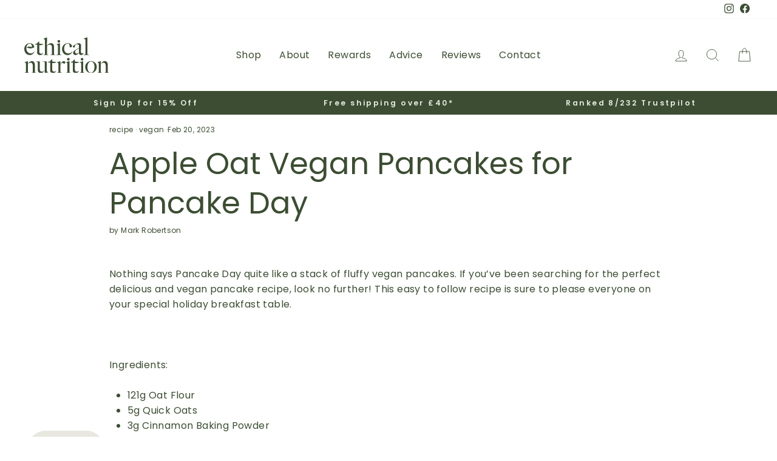

--- FILE ---
content_type: image/svg+xml
request_url: https://ethical-nutrition.com/cdn/shop/files/ETH001_Logo-Small-White_110x.svg?v=1752763174
body_size: 3156
content:
<svg viewBox="0 0 399.44 168.62" xmlns="http://www.w3.org/2000/svg" id="uuid-a09f6fdf-9ac6-4e20-af89-3a40d1000a45"><path fill="#fff" d="M113.18,82.56c-.77-.15-1.54-.27-2.3-.35-.77-.08-1.46-.21-2.08-.41-.62-.2-1.11-.48-1.5-.86-.39-.38-.58-.92-.58-1.61v-35.4c0-.62.13-1.28.4-2.01.27-.74.48-1.22.63-1.44,1.16-1.7,2.69-3.04,4.61-4.04,1.92-1,4.27-1.5,7.03-1.5,2.15,0,3.92.39,5.3,1.16,1.38.77,2.48,1.85,3.29,3.23.81,1.38,1.36,3.03,1.67,4.95.31,1.92.46,4,.46,6.23v28.83c0,1.23-.69,2.01-2.08,2.36-1.38.35-3.11.6-5.19.75v1.28h23.64v-1.04c-.69-.08-1.42-.18-2.19-.29-.77-.11-1.5-.27-2.19-.46-.69-.2-1.27-.48-1.73-.87-.46-.38-.69-.84-.69-1.38v-34.02c0-2.53-.21-4.88-.63-7.03-.42-2.15-1.15-4.02-2.18-5.59-1.04-1.58-2.42-2.81-4.14-3.69-1.73-.89-3.85-1.34-6.38-1.34s-5,.45-7.18,1.34c-2.18.88-4.12,1.94-5.8,3.17-1.69,1.23-3.08,2.54-4.19,3.92-1.11,1.38-1.93,2.61-2.47,3.69l-.23-.12.35-40.01h-.92l-15.45,7.03v.7c1,.62,2.02,1.17,3.06,1.67,1.04.5,1.86,1.02,2.48,1.56.54.38.86.73.98,1.04.12.3.17.77.17,1.38v65.49c0,1.46-.71,2.4-2.13,2.82-1.42.43-3.02.72-4.79.87v1.16h22.94v-1.16Z"></path><path fill="#fff" d="M162.4,25.31c1.76,0,3.25-.59,4.44-1.79,1.19-1.19,1.79-2.66,1.79-4.44s-.59-3.23-1.79-4.38c-1.19-1.16-2.67-1.73-4.44-1.73s-3.25.57-4.44,1.73c-1.19,1.16-1.79,2.61-1.79,4.38s.61,3.15,1.84,4.38c1.23,1.23,2.69,1.84,4.38,1.84Z"></path><path fill="#fff" d="M175.08,82.56c-.77-.15-1.56-.25-2.36-.29-.81-.05-1.56-.13-2.25-.29-.69-.16-1.29-.4-1.79-.74-.5-.35-.83-.91-.98-1.68V28.02h-.69l-15.57,5.07v.69c1.08.39,2.09.81,3.06,1.28.96.46,1.79.92,2.48,1.38.54.39.86.81.98,1.27.12.46.17,1,.17,1.61v39.55c0,.69-.25,1.28-.75,1.73-.5.46-1.11.83-1.84,1.09-.73.27-1.56.47-2.48.59-.92.11-1.84.21-2.77.29v1.16h24.79v-1.16Z"></path><path fill="#fff" d="M184.6,75.92c2.23,2.58,4.92,4.58,8.07,6.01,3.15,1.42,6.57,2.13,10.27,2.13,2.92,0,5.63-.42,8.13-1.28,2.5-.84,4.75-2.05,6.75-3.63,2-1.58,3.69-3.39,5.07-5.42,1.38-2.03,2.42-4.21,3.12-6.52l-.92-.46c-1.85,3.08-4.15,5.4-6.92,6.97-2.77,1.58-6.53,2.36-11.3,2.36-3,0-5.71-.56-8.13-1.67-2.42-1.12-4.48-2.69-6.17-4.72-1.69-2.04-3-4.5-3.92-7.39-.92-2.88-1.38-6.05-1.38-9.51,0-3.15.42-6.11,1.27-8.88.84-2.76,2-5.19,3.46-7.27,1.46-2.07,3.19-3.72,5.19-4.95,2-1.23,4.19-1.85,6.57-1.85,3.23,0,5.59.95,7.09,2.82,1.5,1.89,2.25,4.25,2.25,7.1,0,1.53-.19,2.84-.58,3.92.31,1.15.98,2.12,2.02,2.88,1.04.77,2.21,1.15,3.52,1.15,1.61,0,3.01-.59,4.21-1.79,1.19-1.19,1.79-2.59,1.79-4.21,0-2.22-.6-4.19-1.79-5.88-1.19-1.69-2.75-3.12-4.67-4.26-1.92-1.16-4.11-2.03-6.57-2.65-2.46-.62-4.96-.93-7.5-.93-3.77,0-7.24.77-10.43,2.31-3.19,1.54-5.94,3.57-8.25,6.11-2.3,2.54-4.11,5.48-5.42,8.82-1.31,3.34-1.96,6.86-1.96,10.55,0,3.92.63,7.61,1.9,11.07,1.27,3.46,3.02,6.48,5.25,9.05Z"></path><path fill="#fff" d="M233.03,48.54c1.31,0,2.52-.42,3.63-1.26,1.11-.85,1.67-1.8,1.67-2.88v-5.19c0-.46.27-1.01.81-1.67.54-.65,1.26-1.31,2.19-1.97.92-.65,1.98-1.19,3.17-1.61,1.19-.42,2.4-.64,3.63-.64,1.84,0,3.34.25,4.5.75,1.15.5,2.05,1.06,2.71,1.67.65.62,1.11,1.21,1.38,1.79.27.57.41.95.41,1.1v11.88c-.77.47-1.71.98-2.83,1.55-1.11.58-2.4,1.27-3.86,2.08-1.46.8-3.17,1.79-5.13,2.94-1.96,1.15-4.21,2.54-6.75,4.14-2.54,1.62-4.67,3.42-6.4,5.42-1.73,2-2.59,4.08-2.59,6.23,0,2,.33,3.69.98,5.07.65,1.38,1.5,2.52,2.54,3.39,1.04.89,2.19,1.5,3.46,1.85,1.27.35,2.52.53,3.75.53,2.08,0,3.98-.33,5.7-.98,1.73-.65,3.31-1.52,4.73-2.59,1.42-1.08,2.65-2.24,3.69-3.47,1.04-1.22,1.86-2.34,2.48-3.34l.23.11c0,3.84,1.02,6.54,3.06,8.08,2.03,1.53,4.36,2.3,6.98,2.3,1.61,0,3.09-.29,4.44-.86,1.34-.58,2.52-1.43,3.52-2.54,1-1.11,1.81-2.36,2.42-3.75.62-1.38.96-2.8,1.04-4.26h-.69c-.31,1.16-.88,2.1-1.73,2.82-.85.74-2.15,1.1-3.92,1.1-1.54,0-2.9-.56-4.09-1.67-1.19-1.11-1.79-3.41-1.79-6.86,0-2.61.02-5.01.06-7.21.04-2.19.06-4.32.06-6.4s.02-4.23.06-6.46c.04-2.23.06-4.72.06-7.49,0-1.31-.04-2.64-.12-3.98-.08-1.34-.27-2.29-.57-2.83-.77-1.53-2.04-2.82-3.81-3.86-1.77-1.04-3.65-1.56-5.65-1.56-1,0-2.29.24-3.87.7-1.58.46-3.3,1.07-5.19,1.84-1.88.77-3.86,1.7-5.94,2.77-2.08,1.07-4.11,2.19-6.11,3.34-.62.39-1.33.81-2.14,1.28-.81.46-1.55,1-2.25,1.61-.69.62-1.26,1.31-1.73,2.08-.46.77-.69,1.61-.69,2.54,0,1.15.44,2.17,1.33,3.06.88.89,1.94,1.32,3.17,1.32ZM257.13,70.11c0,1.31-.46,2.38-1.39,3.23-1.31,1.31-2.73,2.19-4.26,2.65-1.54.47-3.31.69-5.31.69-2.23,0-4.04-.8-5.42-2.42-1.39-1.61-2.08-3.42-2.08-5.42s.71-3.78,2.13-5.36c1.42-1.58,3.11-3.02,5.07-4.32,1.96-1.31,3.98-2.52,6.05-3.63,2.08-1.11,3.81-2.17,5.19-3.17v17.75Z"></path><path fill="#fff" d="M286.11,10.03c.54.39.86.74.98,1.04.11.32.17.77.17,1.39v66.3c0,1.23-.58,2.09-1.73,2.59-1.15.51-3.5.87-7.03,1.1v1.28h26.87v-1.28c-1.46-.15-2.73-.24-3.81-.29-1.08-.04-1.96-.14-2.65-.29-.69-.15-1.21-.42-1.55-.81-.35-.38-.52-.96-.52-1.73V.35h-.81l-16.48,5.42v.69c.92.39,2.07.98,3.46,1.79,1.38.81,2.42,1.41,3.12,1.79Z"></path><path fill="#fff" d="M52.23,166.49c-.69-.2-1.29-.48-1.79-.87-.5-.38-.75-.84-.75-1.38v-33.9c0-5.22-1.19-9.49-3.56-12.8-2.38-3.3-5.78-4.96-10.22-4.96-2.07,0-4.06.41-5.98,1.22-1.91.81-3.68,1.83-5.29,3.06-1.61,1.23-3.05,2.59-4.31,4.09-1.26,1.5-2.32,2.91-3.16,4.21l-.23-.11v-12.46h-.69l-15.1,5.42v.69c.92.39,1.84.83,2.77,1.34.92.5,1.73.94,2.42,1.32.54.39.87.74.98,1.04.12.32.17.77.17,1.38v39.67c0,1.23-.63,2.12-1.9,2.66-1.27.54-2.79.89-4.56,1.04v1.16h22.25v-1.16c-.77-.15-1.5-.25-2.19-.29-.69-.05-1.31-.14-1.84-.29-.54-.16-1-.4-1.38-.74-.38-.35-.65-.91-.81-1.68v-37.82c2.08-2.07,3.96-3.65,5.65-4.73,1.69-1.07,3.8-1.61,6.34-1.61,4,0,6.84,1.37,8.53,4.09,1.69,2.73,2.54,6.33,2.54,10.78v29.06c0,1.23-.62,2.01-1.84,2.36-1.23.35-2.88.6-4.96.75v1.28h23.41v-1.04c-.69-.08-1.44-.18-2.25-.29-.81-.11-1.56-.27-2.25-.46Z"></path><path fill="#fff" d="M106.91,161.7c-.54-.38-.86-.73-.98-1.04-.12-.31-.17-.77-.17-1.38v-45.55h-19.37v1.27c1.69.16,3.32.35,4.9.58,1.58.23,2.83.54,3.75.92.46.62.77,1.52.92,2.71.15,1.19.23,2.18.23,2.94v32.86c-.69.92-1.45,1.81-2.26,2.65-.81.85-1.7,1.6-2.67,2.25-.97.65-2.05,1.19-3.24,1.61-1.2.43-2.61.64-4.23.64-4.25,0-7.15-1.22-8.69-3.63-1.55-2.42-2.32-6.17-2.32-11.25v-33.56h-17.76v1.27c.69.08,1.42.13,2.19.17.77.05,1.5.14,2.19.29.69.16,1.33.39,1.9.7.58.31,1.02.8,1.33,1.49.15.23.25.6.29,1.1.04.5.1,1.04.17,1.62.08.57.12,1.13.12,1.67v29.4c0,5.61,1.17,9.88,3.52,12.8,2.35,2.92,5.98,4.38,10.9,4.38,2.15,0,4.17-.35,6.05-1.04,1.88-.7,3.59-1.64,5.13-2.83,1.53-1.19,2.92-2.52,4.15-3.98,1.23-1.46,2.27-2.85,3.11-4.15l.12.12v11.64h.81l16.37-3v-.69c-.92-.39-2.06-.89-3.4-1.5-1.34-.62-2.36-1.11-3.06-1.5Z"></path><path fill="#fff" d="M185.94,112.57c-2.38,0-4.5.66-6.34,1.97-1.84,1.31-3.42,2.87-4.73,4.67-1.31,1.8-2.38,3.59-3.23,5.36-.85,1.77-1.46,3.12-1.85,4.04h-.23l.23-16.03h-.69l-15.1,5.89v.69c.92.39,1.84.87,2.77,1.44.92.58,1.73,1.06,2.42,1.44.54.39.86.74.98,1.04.12.32.17.77.17,1.38v38.98c0,1.23-.63,2.12-1.9,2.66-1.27.54-2.78.89-4.55,1.04v1.16h25.83v-1.16c-.77-.15-1.67-.25-2.71-.29-1.04-.05-2.04-.14-3-.29-.96-.16-1.83-.42-2.6-.8-.77-.39-1.27-.93-1.5-1.62v-33.2c.46-1.15,1-2.36,1.61-3.63.62-1.27,1.31-2.4,2.08-3.4.77-1,1.6-1.82,2.48-2.48.89-.65,1.79-.98,2.71-.98,1.08,0,1.92.22,2.54.64.62.42,1.19.9,1.73,1.44.54.54,1.17,1.02,1.9,1.44.73.42,1.71.63,2.94.63,1.31,0,2.46-.56,3.46-1.67,1-1.12,1.5-2.52,1.5-4.22s-.67-3.23-2.02-4.38c-1.35-1.15-2.98-1.73-4.9-1.73Z"></path><path fill="#fff" d="M215.03,166.54c-.69-.16-1.29-.4-1.79-.74-.5-.35-.83-.91-.98-1.68v-51.54h-.69l-15.57,5.07v.69c1.08.39,2.09.81,3.06,1.28.96.46,1.79.92,2.48,1.38.54.39.86.81.98,1.27.12.46.17,1,.17,1.61v39.55c0,.69-.25,1.28-.75,1.73-.5.46-1.11.83-1.84,1.09-.73.27-1.56.47-2.48.59-.92.11-1.84.21-2.77.29v1.16h24.79v-1.16c-.77-.15-1.56-.25-2.36-.29-.81-.05-1.56-.14-2.25-.29Z"></path><path fill="#fff" d="M202.51,99.26c-1.19,1.16-1.79,2.61-1.79,4.38s.61,3.15,1.84,4.38c1.23,1.23,2.69,1.84,4.38,1.84s3.25-.59,4.44-1.79c1.19-1.19,1.79-2.67,1.79-4.44s-.59-3.23-1.79-4.38c-1.19-1.16-2.67-1.73-4.44-1.73s-3.25.57-4.44,1.73Z"></path><path fill="#fff" d="M279.64,166.54c-.69-.16-1.29-.4-1.79-.74-.5-.35-.83-.91-.98-1.68v-51.54h-.69l-15.56,5.07v.69c1.08.39,2.09.81,3.05,1.28.96.46,1.79.92,2.48,1.38.54.39.86.81.98,1.27.12.46.17,1,.17,1.61v39.55c0,.69-.25,1.28-.75,1.73-.5.46-1.11.83-1.84,1.09-.73.27-1.56.47-2.48.59-.92.11-1.84.21-2.77.29v1.16h24.79v-1.16c-.77-.15-1.56-.25-2.36-.29-.81-.05-1.56-.14-2.25-.29Z"></path><path fill="#fff" d="M271.57,97.53c-1.77,0-3.25.57-4.44,1.73-1.19,1.16-1.79,2.61-1.79,4.38s.61,3.15,1.84,4.38c1.23,1.23,2.69,1.84,4.38,1.84s3.25-.59,4.44-1.79c1.19-1.19,1.79-2.67,1.79-4.44s-.59-3.23-1.79-4.38c-1.19-1.16-2.67-1.73-4.44-1.73Z"></path><path fill="#fff" d="M331.93,119.43c-2.57-2.27-5.44-3.98-8.59-5.13-3.15-1.15-6.27-1.73-9.34-1.73-4.15,0-7.94.77-11.36,2.31-3.42,1.54-6.34,3.57-8.76,6.11-2.42,2.54-4.31,5.46-5.65,8.77-1.34,3.3-2.02,6.73-2.02,10.25,0,4.92.86,9.2,2.59,12.86,1.73,3.66,3.96,6.65,6.69,8.99,2.73,2.35,5.71,4.06,8.93,5.13,3.23,1.08,6.34,1.62,9.34,1.62,3.61,0,7.05-.74,10.32-2.19,3.27-1.46,6.13-3.5,8.59-6.11,2.46-2.61,4.42-5.68,5.88-9.17,1.46-3.5,2.19-7.21,2.19-11.13,0-4.61-.83-8.63-2.48-12.05-1.66-3.42-3.77-6.27-6.34-8.54ZM329.17,148.66c-.58,3.15-1.5,6.1-2.77,8.83-1.27,2.72-2.92,4.99-4.96,6.8-2.04,1.8-4.56,2.7-7.56,2.7s-5.57-.71-7.72-2.13c-2.15-1.42-3.92-3.34-5.3-5.77-1.39-2.42-2.38-5.2-3-8.35-.62-3.15-.92-6.49-.92-10.04,0-3.23.36-6.4,1.09-9.5.73-3.12,1.81-5.92,3.23-8.42,1.42-2.49,3.13-4.52,5.13-6.05,2-1.54,4.26-2.31,6.8-2.31,3.15,0,5.8.83,7.96,2.48,2.15,1.66,3.88,3.75,5.19,6.29,1.31,2.54,2.25,5.3,2.83,8.3.57,3,.86,5.8.86,8.42s-.29,5.61-.86,8.76Z"></path><path fill="#fff" d="M397.2,166.94c-.81-.11-1.56-.27-2.25-.46-.69-.2-1.29-.48-1.79-.87-.5-.38-.75-.84-.75-1.38v-33.9c0-5.22-1.19-9.49-3.56-12.8-2.38-3.3-5.78-4.96-10.22-4.96-2.07,0-4.06.41-5.98,1.22-1.91.81-3.68,1.83-5.28,3.06-1.61,1.23-3.05,2.59-4.31,4.09-1.26,1.5-2.32,2.91-3.16,4.21l-.23-.11v-12.46h-.69l-15.1,5.42v.69c.92.39,1.84.83,2.77,1.34.92.5,1.73.94,2.42,1.32.54.39.87.74.98,1.04.12.32.17.77.17,1.38v39.67c0,1.23-.63,2.12-1.9,2.66-1.27.54-2.79.89-4.56,1.04v1.16h22.25v-1.16c-.77-.15-1.5-.25-2.19-.29-.69-.05-1.31-.14-1.84-.29-.54-.16-1-.4-1.39-.74-.38-.35-.65-.91-.81-1.68v-37.82c2.08-2.07,3.96-3.65,5.65-4.73,1.69-1.07,3.8-1.61,6.34-1.61,4,0,6.84,1.37,8.53,4.09,1.69,2.73,2.54,6.33,2.54,10.78v29.06c0,1.23-.62,2.01-1.84,2.36-1.23.35-2.88.6-4.96.75v1.28h23.41v-1.04c-.69-.08-1.44-.18-2.25-.29Z"></path><path fill="#fff" d="M7.09,75.47c2.27,2.64,5.01,4.7,8.24,6.16,3.23,1.46,6.8,2.19,10.72,2.19,3.15,0,6.02-.58,8.59-1.73,2.57-1.15,4.79-2.61,6.63-4.38,1.85-1.76,3.31-3.71,4.38-5.83,1.07-2.11,1.77-4.02,2.08-5.7l-.92-.23c-.92,2.84-2.83,5.25-5.71,7.21-2.88,1.96-6.25,2.94-10.09,2.94-3.54,0-6.65-.65-9.34-1.97-2.69-1.31-4.92-3.09-6.69-5.36-1.77-2.27-3.11-4.88-4.04-7.84-.92-2.96-1.38-6.05-1.38-9.28,0-.85.04-1.68.12-2.48.02-.16.02-.3.04-.45.63.09,1.26.17,1.89.26.85.11,1.69.26,2.51.4,2,.36,3.9.97,5.85,1.6,1.8.59,3.62,1,5.49,1.22,3.37.38,6.79.22,10.12-.47,3.79-.78,7.75-2.25,11.02-4.3.17-.1.2-.25.19-.4h.02c-.23-3.23-.96-6.03-2.19-8.41-1.23-2.39-2.82-4.37-4.79-5.95-1.96-1.57-4.26-2.75-6.92-3.51-2.65-.77-5.48-1.16-8.47-1.16-3.69,0-7.05.8-10.09,2.37-3.04,1.58-5.61,3.63-7.72,6.17-2.11,2.53-3.75,5.4-4.9,8.59-1.15,3.18-1.73,6.4-1.73,9.62,0,3.99.61,7.78,1.84,11.36,1.23,3.58,2.98,6.69,5.25,9.35ZM10.03,45.43c.15-.92.58-2.25,1.27-3.98.69-1.73,1.67-3.44,2.94-5.13,1.27-1.68,2.77-3.17,4.5-4.44,1.73-1.27,3.67-1.9,5.82-1.9,3.3,0,5.94,1.02,7.9,3.05,1.16,1.2,1.93,2.56,2.41,4.05h.04s.09.28.21.87c.06.28.11.57.15.86.21,1.38.44,3.74.47,7.38-3.57-.75-9.74-2.43-11.75-2.51-2.17-.11-4.25.11-6.29.9-1.86.72-3.59,1.75-5.27,2.84-.57.13-1.09.24-1.66.37-.32-.04-.64-.09-.96-.13h0s0,0,0,0l.23-2.23Z"></path><path fill="#fff" d="M60.69,74.14c0,1.23.36,2.45,1.08,3.63.72,1.2,1.65,2.27,2.79,3.23,1.14.96,2.45,1.7,3.93,2.19,1.48.5,3.03.75,4.65.75,2.46,0,4.59-.29,6.4-.86,1.81-.58,3.38-1.39,4.73-2.42,1.34-1.04,2.42-2.19,3.23-3.45.81-1.28,1.44-2.48,1.9-3.63l-.69-.35c-1.08,1.53-2.35,2.67-3.8,3.4-1.46.73-3.31,1.1-5.54,1.1-2.69,0-4.88-.89-6.57-2.65-1.69-1.77-2.54-4.62-2.54-8.54v-26.99l-.06-2.81c2.97.57,5.44,1.19,8.8.36,3.76-.93,7.75-2.25,11.02-4.3.45-.27.13-.86-.25-.93-2.94-.56-4.52-.16-7.69-.36-2.83-.13-4.21-.5-5.46-.68-2.36-.52-3.71-.76-6.14-1.28-.15-.05-.3-.09-.44-.14v-.23s0-10.03,0-10.03h-.91l-8.31,7.9v1.95c-3.76.78-7.67,2.24-10.91,4.28-.45.27-.13.88.25.93,3.26.45,3.93-.13,7.63.35,1.4.14,2.16.3,3.03.44l.12.04-.23,39.1Z"></path><path fill="#fff" d="M228.24,158.69c0,1.23.36,2.45,1.08,3.63.72,1.2,1.65,2.27,2.79,3.23,1.14.96,2.45,1.7,3.93,2.19,1.48.5,3.03.75,4.65.75,2.46,0,4.59-.29,6.4-.86,1.81-.58,3.38-1.39,4.73-2.42,1.34-1.04,2.42-2.19,3.23-3.45.81-1.28,1.44-2.48,1.9-3.63l-.69-.35c-1.08,1.53-2.35,2.67-3.8,3.4-1.46.73-3.31,1.1-5.54,1.1-2.69,0-4.88-.89-6.57-2.65-1.69-1.77-2.54-4.62-2.54-8.54v-26.99l-.06-2.81c2.97.57,5.44,1.19,8.8.36,3.76-.93,7.75-2.25,11.02-4.3.45-.27.13-.86-.25-.93-2.94-.56-4.52-.16-7.69-.36-2.83-.13-4.21-.5-5.46-.68-2.36-.52-3.71-.76-6.14-1.28-.15-.05-.3-.09-.44-.14v-.23s0-10.03,0-10.03h-.91l-8.31,7.9v1.95c-3.76.78-7.67,2.24-10.91,4.28-.45.27-.13.88.25.93,3.26.45,3.93-.13,7.63.35,1.4.14,2.16.3,3.03.44l.12.04-.23,39.1Z"></path><path fill="#fff" d="M121.62,158.69c0,1.23.36,2.45,1.08,3.63.72,1.2,1.65,2.27,2.79,3.23,1.14.96,2.45,1.7,3.93,2.19,1.48.5,3.03.75,4.65.75,2.46,0,4.59-.29,6.4-.86,1.81-.58,3.38-1.39,4.73-2.42,1.34-1.04,2.42-2.19,3.23-3.45.81-1.28,1.44-2.48,1.9-3.63l-.69-.35c-1.08,1.53-2.35,2.67-3.8,3.4-1.46.73-3.31,1.1-5.54,1.1-2.69,0-4.88-.89-6.57-2.65-1.69-1.77-2.54-4.62-2.54-8.54v-26.99l-.06-2.81c2.97.57,5.44,1.19,8.8.36,3.76-.93,7.75-2.25,11.02-4.3.45-.27.13-.86-.25-.93-2.94-.56-4.52-.16-7.69-.36-2.83-.13-4.21-.5-5.46-.68-2.36-.52-3.71-.76-6.14-1.28-.15-.05-.3-.09-.44-.14v-.23s0-10.03,0-10.03h-.91l-8.31,7.9v1.95c-3.76.78-7.67,2.24-10.91,4.28-.45.27-.13.88.25.93,3.26.45,3.93-.13,7.63.35,1.4.14,2.16.3,3.03.44l.12.04-.23,39.1Z"></path></svg>